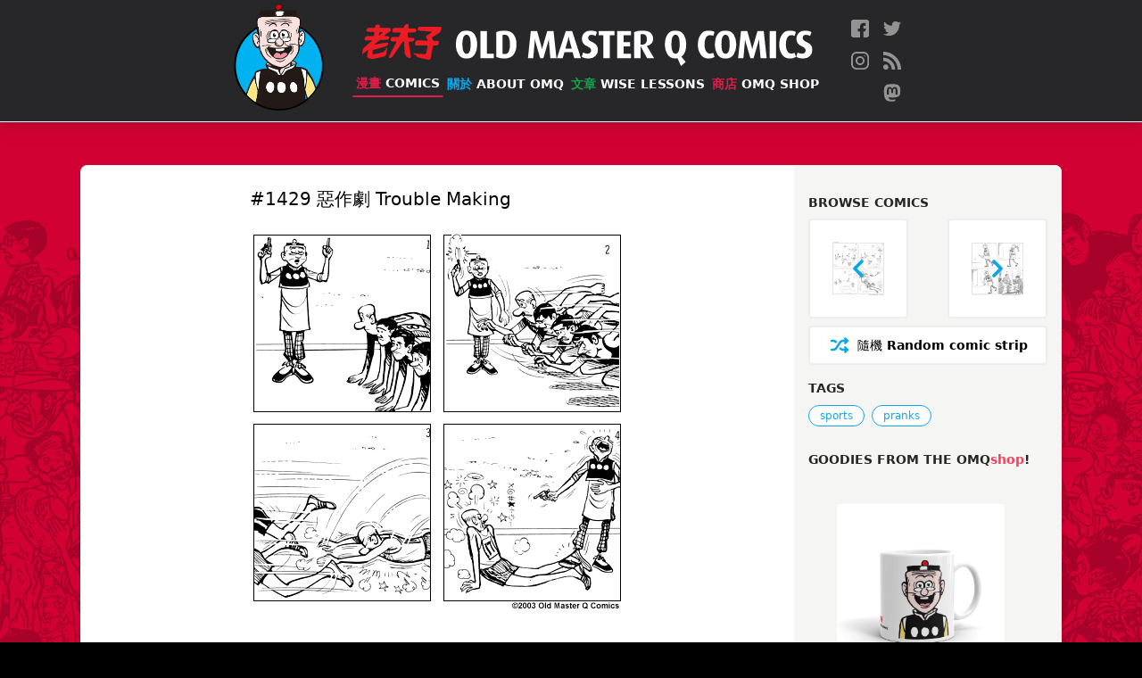

--- FILE ---
content_type: text/html; charset=utf-8
request_url: https://www.oldmasterq.com/comics/1429/
body_size: 4194
content:









<!DOCTYPE html>
<html lang="en">
  <head>
    <meta content="Old Master Q, Lao Fu Zi, Lao, 老夫子, 王澤, Alfonso Wong, Alphonso Wong, Wong, Wong Ze, Q, comics, cartoon, chinese, big potato, " name="Keywords">
    <meta content="The official Old Master Q (老夫子) comics website featuring the classic comic strips from artist Alfonso Wong (王澤)." name="description">

    <meta http-equiv="Content-Type" content="text/html; charset=UTF-8">

    <meta name="viewport" content="width=device-width, initial-scale=1">
    <meta property="fb:app_id" content="459052120966486" />
    <meta name="p:domain_verify" content="6f08b2bac61641cd17db3b5badda3dc8"/>
    <meta name="ink-verification" content="CACC53BAB42AE0E7177EF8C9B1505FA2"/>
    <meta name="google-site-verification" content="B68XwrzDZnP0QDo6MLYC0xhpDZ6Z1Dmtulrhh-7SeS8" />
    












<meta property="og:site_name"     content="Old Master Q Comics [老夫子]" />
<meta property="og:type"          content="article" />

<meta property="og:url"           content="https://oldmasterq.com/comics/1429/" />
<meta property="og:title"         content="Strip #1429 惡作劇 Trouble Making" />

<meta property="og:description"   content="The official Old Master Q (老夫子) comics website featuring the classic comic strips from artist Alfonso Wong (王澤)." />
<meta property="og:image"         content="https://pub-ea4ffe6130c34b07a02c682abfde808a.r2.dev/strips/20031129.gif" />

<meta name="twitter:card" content="summary_large_image">
<meta name="twitter:site" content="@OMQcomics">

<meta name="twitter:title" content="Strip #1429 惡作劇 Trouble Making">
<meta name="twitter:description" content="The official Old Master Q (老夫子) comics website featuring the classic comic strips from artist Alfonso Wong (王澤). Share and Follow us @OMQcomics.">
<meta name="twitter:image" content="https://pub-ea4ffe6130c34b07a02c682abfde808a.r2.dev/strips/20031129.gif">

    <link rel="manifest" href="/manifest.webmanifest">
    <link rel="icon" href="https://pub-ea4ffe6130c34b07a02c682abfde808a.r2.dev/images/favicons/favicon.ico" sizes="any">
    <link rel="icon" href="https://pub-ea4ffe6130c34b07a02c682abfde808a.r2.dev/images/favicons/icon.svg" type="image/svg+xml">
    <link rel="apple-touch-icon" href="/images/favicons/apple-touch-icon.png">
    
    <link rel="stylesheet" href="/css/reset.css" />

    <link rel="stylesheet" href="/css/tailwind.css" />

    <link rel="stylesheet" media="print" href="/fonts/fonts.css" onload="this.media='all'" />
    
    <link rel="alternate" type="application/rss+xml" href="https://oldmasterq.com/feed.xml" />

    <meta name="viewport" content="width=device-width, initial-scale=1.0" />
    <meta http-equiv="X-UA-Compatible" content="ie=edge" />
    <script>var USE_OPT = false;</script>
    <script src="/js/nav.js" defer></script>

    <!-- Google tag (gtag.js) -->
    <script async src="https://www.googletagmanager.com/gtag/js?id=G-EVFSNHX3E7"></script>
    <script>
      window.dataLayer = window.dataLayer || [];
      function gtag(){dataLayer.push(arguments);}
      gtag('js', new Date());

      gtag('config', 'G-EVFSNHX3E7');
    </script>


    <title>Strip #1429 惡作劇 Trouble Making - Old Master Q Comics [老夫子]</title>
  </head>

  <body class="p-0 m-0 bg-black font-sans">

    <div id="main-container" class="main-container page-comics" style="background-image: url(https://pub-ea4ffe6130c34b07a02c682abfde808a.r2.dev/images/bg-collage.png)">
      
      
<header role="banner" class="main-nav">

  
  
  
  <div class="hidden sm:flex flex-row items-center justify-center my-1">
    <a href="/" class="" aria-label="Old Master Q Comics [老夫子]" aria-label="Go to homepage">
      <img src="https://pub-ea4ffe6130c34b07a02c682abfde808a.r2.dev/images/logo-omq.png" class="sm:h-28 md:h-32" alt="OMQ Logo" />
    </a>
    <div class="flex flex-col sm:items-start md:items-center justify-center sm:ml-6 md:ml-8">
      <div class="flex flex-row items-center justify-start" aria-hidden>
        <a href="/" class="inline-block mr-4"><img src="https://pub-ea4ffe6130c34b07a02c682abfde808a.r2.dev/images/logo-ch.svg" class="sm:h-7 md:h-10" /></a>
        <a href="/" class="inline-block"><img src="https://pub-ea4ffe6130c34b07a02c682abfde808a.r2.dev/images/logo-eng.svg" class="sm:h-7 md:h-10" style="transform:translateY(.45rem)" /></a>
      </div>

      <nav class="w-full sm:mt-3" aria-label="Primary navigation">
        <ul class="flex flex-row items-center justify-between flex-wrap">
          
              
              
              
              <li class="sm:mr-2 md:m-0">
                
<a href="/comics/" class="main-nav-link nav-link-comics"  data-state="active" >
  <span class="text-ch">漫畫 </span>Comics
</a>
              </li>
          
              
              
              
              <li class="sm:mr-2 md:m-0">
                
<a href="/about/" class="main-nav-link nav-link-about" >
  <span class="text-ch">關於 </span>About OMQ
</a>
              </li>
          
              
              
              
              <li class="sm:mr-2 md:m-0">
                
<a href="/articles/" class="main-nav-link nav-link-articles" >
  <span class="text-ch">文章 </span>Wise Lessons
</a>
              </li>
          
              
              
              
              <li class="sm:mr-2 md:m-0">
                
<a href="https://www.omqshop.com" class="main-nav-link nav-link-shop" >
  <span class="text-ch">商店 </span>OMQ Shop
</a>
              </li>
          
        </ul>

        
      </nav>    
    </div>
    <nav class="social-nav" aria-label="Social media accounts">
  <ul class="nav-items-list">
    
    <li>
      <a href="http://bit.ly/1UTFNtZ" class="social-icon" target="_blank" rel="me noopener noreferrer">
        <img src="https://pub-ea4ffe6130c34b07a02c682abfde808a.r2.dev/images/icons/facebook.svg" alt="Follow us on Facebook" title="Follow us on Facebook" />
      </a>
    </li>
    
    <li>
      <a href="http://bit.ly/1SqSbeD" class="social-icon" target="_blank" rel="me noopener noreferrer">
        <img src="https://pub-ea4ffe6130c34b07a02c682abfde808a.r2.dev/images/icons/twitter.svg" alt="Follow us on Twitter" title="Follow us on Twitter" />
      </a>
    </li>
    
    <li>
      <a href="http://bit.ly/1Nj7jta" class="social-icon" target="_blank" rel="me noopener noreferrer">
        <img src="https://pub-ea4ffe6130c34b07a02c682abfde808a.r2.dev/images/icons/instagram.svg" alt="Follow us on Instagram" title="Follow us on Instagram" />
      </a>
    </li>
    
    <li>
      <a href="http://feeds.feedburner.com/OMQrss" class="social-icon" target="_blank" rel="me noopener noreferrer">
        <img src="https://pub-ea4ffe6130c34b07a02c682abfde808a.r2.dev/images/icons/rss.svg" alt="Follow us on RSS" title="Follow us on RSS" />
      </a>
    </li>
    
    <li>
      <a href="https://mas.to/@oldmasterq" class="social-icon" target="_blank" rel="me noopener noreferrer">
        <img src="https://pub-ea4ffe6130c34b07a02c682abfde808a.r2.dev/images/icons/mastodon.svg" alt="Follow us on Mastodon" title="Follow us on Mastodon" />
      </a>
    </li>
    
  </ul>
</nav>
  </div>


  
  
  
  <div class="flex sm:hidden flex-row items-start justify-between" id="mobile-nav">
    <div class="flex flex-col items-start px-3 py-2 xs:py-4 xs:py-4">
      <div class="flex flex-row items-center justify-center">
        <a href="/" class="inline-block mr-2 xs:mr-4"><img src="https://pub-ea4ffe6130c34b07a02c682abfde808a.r2.dev/images/logo-ch.svg" class="h-7" /></a>
        <a href="/" class="inline-block"><img src="https://pub-ea4ffe6130c34b07a02c682abfde808a.r2.dev/images/logo-eng.svg" class="h-7" style="transform:translateY(.25rem)" /></a>
      </div>
      
      <div class="expanded-nav-item hidden">
        <nav class="mt-4" aria-label="Primary navigation">
          <ul class="flex flex-col items-start justify-start" id="mobile-nav-items">
            
            
            
            <li class="mb-1">
              
<a href="/comics/" class="main-nav-link nav-link-"  data-state="active" >
  <span class="text-ch">漫畫 </span>Comics
</a>
            </li>
            
            
            
            <li class="mb-1">
              
<a href="/about/" class="main-nav-link nav-link-" >
  <span class="text-ch">關於 </span>About OMQ
</a>
            </li>
            
            
            
            <li class="mb-1">
              
<a href="/articles/" class="main-nav-link nav-link-" >
  <span class="text-ch">文章 </span>Wise Lessons
</a>
            </li>
            
            
            
            <li class="mb-1">
              
<a href="https://www.omqshop.com" class="main-nav-link nav-link-" >
  <span class="text-ch">商店 </span>OMQ Shop
</a>
            </li>
            
          </ul>
        </nav>

        
        <div class="mt-4">
        <nav class="social-nav" aria-label="Social media accounts">
  <ul class="nav-items-list">
    
    <li>
      <a href="http://bit.ly/1UTFNtZ" class="social-icon" target="_blank" rel="me noopener noreferrer">
        <img src="https://pub-ea4ffe6130c34b07a02c682abfde808a.r2.dev/images/icons/facebook.svg" alt="Follow us on Facebook" title="Follow us on Facebook" />
      </a>
    </li>
    
    <li>
      <a href="http://bit.ly/1SqSbeD" class="social-icon" target="_blank" rel="me noopener noreferrer">
        <img src="https://pub-ea4ffe6130c34b07a02c682abfde808a.r2.dev/images/icons/twitter.svg" alt="Follow us on Twitter" title="Follow us on Twitter" />
      </a>
    </li>
    
    <li>
      <a href="http://bit.ly/1Nj7jta" class="social-icon" target="_blank" rel="me noopener noreferrer">
        <img src="https://pub-ea4ffe6130c34b07a02c682abfde808a.r2.dev/images/icons/instagram.svg" alt="Follow us on Instagram" title="Follow us on Instagram" />
      </a>
    </li>
    
    <li>
      <a href="http://feeds.feedburner.com/OMQrss" class="social-icon" target="_blank" rel="me noopener noreferrer">
        <img src="https://pub-ea4ffe6130c34b07a02c682abfde808a.r2.dev/images/icons/rss.svg" alt="Follow us on RSS" title="Follow us on RSS" />
      </a>
    </li>
    
    <li>
      <a href="https://mas.to/@oldmasterq" class="social-icon" target="_blank" rel="me noopener noreferrer">
        <img src="https://pub-ea4ffe6130c34b07a02c682abfde808a.r2.dev/images/icons/mastodon.svg" alt="Follow us on Mastodon" title="Follow us on Mastodon" />
      </a>
    </li>
    
  </ul>
</nav>
        </div>
      </div>
    </div>  

    
    <div class="relative w-[128px] flex-none">
      <button id="menu-icon-button" aria-label="open navigation" aria-expanded="false" aria-controls="mobile-nav-items">
        <img src="https://pub-ea4ffe6130c34b07a02c682abfde808a.r2.dev/images/burger-icon.png" class="burger-icon" aria-hidden="true" />
      </button>
      <img src="https://pub-ea4ffe6130c34b07a02c682abfde808a.r2.dev/images/potato-thought.png" class="potato-thought expanded-nav-item"  aria-hidden="true">
    </div>
    
  </div>



  
  
  
  

</header>







      <main tabindex="-1" id="main-content" class="nav-margins relative grow z-20">

        

<script src="/js/comics.js" defer></script>
<script src="/js/comics-data.js" defer></script>

  
<section class="comics-nav-container-mobile md:hidden" aria-label="Comic strip navigation">
  <a href="/comics/1428/" class="comics-browse-button">
    <img src="/images/icons/chevron-left.svg" class="icon-arrow" alt="previous comic strip">
    <span class="nav-browse-text"><span class="font-normal">上</span> PREV</span>
  </a>

  <a href="" class="random-comics-button comics-browse-button">
    <img src="/images/icons/shuffle.svg" class="icon-arrow" alt="Load a random comic strip">
    <span class="nav-browse-text"><span class="font-normal">隨機</span> Random</span>
  </a>

  <a href="/comics/1430/" class="comics-browse-button">
    <span class="nav-browse-text">NEXT <span class="font-normal">下</span></span>
    <img src="/images/icons/chevron-right.svg" class="icon-arrow" alt="next comic strip">
  </a>
</section>

<div class="comics-content strip-450 no-title">
  
  
  <article class="comics-strip-container">
    <div class="strip-info-container">
      


      
      <div class="comic-title-container">
        <h2 class="text-black font-medium text-xl comics-title">#1429 惡作劇 Trouble Making</h2>
      </div>
      
    </div>

    
    <figure class="comic-image-container">
      <img src="/images/icons/skeleton.svg"  data-src="https://pub-ea4ffe6130c34b07a02c682abfde808a.r2.dev/strips/20031129.gif" class="" alt="Comic strip image for 1429" />
    </figure>
  </article>


  
  <div class="comics-utils">
    <div class="p-4">
      <section class="comics-nav-container hidden md:block" aria-label="Comic strip navigation">
        <h3 class="utils-heading">Browse comics</h3>
        <div class="neighbors-container">
          
          <div class="neighbor-container neighbor-container-prev">
            <a href="/comics/1428/" class="neighbor neighbor-prev comics-browse-button"  title="Previous comic strip">
              <div class="neighbor-layer layer-arrow">
                <img src="/images/icons/chevron-left.svg" class="icon-arrow" alt="previous comic strip">
              </div>
              <div class="neighbor-layer layer-thumb">
                <img src="https://pub-ea4ffe6130c34b07a02c682abfde808a.r2.dev/strips/20031128.gif" class="thumb" />
              </div>
            </a>
          </div>

          
          <div class="neighbor-container neighbor-container-next">
            <a href="/comics/1430/" class="neighbor neighbor-next comics-browse-button" title="Next comic strip">
              <div class="neighbor-layer layer-arrow">
                <img src="/images/icons/chevron-right.svg" class="icon-arrow" alt="next comic strip">
              </div>
              <div class="neighbor-layer layer-thumb">
                <img src="https://pub-ea4ffe6130c34b07a02c682abfde808a.r2.dev/strips/20031130.gif" class="thumb" />
              </div>
            </a>
          </div>
        </div>
        <a href="" class="random-comics-button nav-random comics-browse-button" title="Random OMQ strip">
          <img src="/images/icons/shuffle.svg" class="icon-shuffle" alt="Load a random comic strip">
          <span class="nav-browse-text"><span class="font-normal">隨機</span> Random comic strip</span>
        </a>
      </section>

      
      <section class="strip-padding mb-4 tags-container">
        <h3 class="utils-heading">Tags</h3>
        <p class="sr-only visually-hidden" id="tags-desc">Tags that this comic strip has been filed under.</p>
        <ul class="tags-list" aria-describedby="tags-desc"><li class="tag-list-item"><a href="/comics/tags/sports/" class="tag" xdata-size=NaN>sports</a>
</li><li class="tag-list-item"><a href="/comics/tags/pranks/" class="tag" xdata-size=NaN>pranks</a>
</li>
        </ul>
      </section>
      

      <section aria-label="Cool OMQ stuff">
        <h3 class="utils-heading">
          Goodies from the OMQ<span class="lowercase text-rose-500">shop</span>!
        </h3>

        
        <div class="promo-list" id="promo-items"> 
  
    <a href="https://omqshop.com/products/performance-jersey" target="_blank" rel="noopener noreferrer" class="promo-image-container">
      <img src="https://cdn.shopify.com/s/files/1/1905/3225/products/body_medium.jpg?v=1672646842" alt="" class="promo-image lazy">
      <p class="promo-name">Performance Jersey</p>
    </a>
  
    <a href="https://omqshop.com/collections/apparel/products/omq-kungfu-t-shirt" target="_blank" rel="noopener noreferrer" class="promo-image-container">
      <img src="https://omqshop.com/cdn/shop/products/mockup-7f1fc1b2_1000x.jpg?v=1574659888" alt="" class="promo-image lazy">
      <p class="promo-name">OMQ KungFu T-shirt</p>
    </a>
  
    <a href="https://omqshop.com/collections/glassware" target="_blank" rel="noopener noreferrer" class="promo-image-container">
      <img src="https://cdn.shopify.com/s/files/1/1905/3225/products/mockup-aad97b02_grande.jpg?v=1509946923" alt="" class="promo-image lazy">
      <p class="promo-name">OMQ Coffee Mugs</p>
    </a>
  
    <a href="https://omqshop.com/collections/comic-strip-prints" target="_blank" rel="noopener noreferrer" class="promo-image-container">
      <img src="https://cdn.shopify.com/s/files/1/1905/3225/products/mockup-7493b96e_medium.png?v=1542704228" alt="" class="promo-image lazy">
      <p class="promo-name">Comic Strip Prints</p>
    </a>
  
    <a href="https://omqshop.com/collections/cell-phone-cases" target="_blank" rel="noopener noreferrer" class="promo-image-container">
      <img src="https://cdn.shopify.com/s/files/1/1905/3225/products/iphone-case-iphone-14-pro-max-case-with-phone-63b298b7db170_medium.png?v=1672648918" alt="" class="promo-image lazy">
      <p class="promo-name">iPhone Cases</p>
    </a>
  
</div>
        
      </section>
    </div>
  </div>

</div>




      </main>
      <div class="content mt-10">
  <div class="relative z-10 w-full h-[375px] bg-repeat-x bg-bottom text-white" style="background-image:url(https://pub-ea4ffe6130c34b07a02c682abfde808a.r2.dev/images/skyline.png)" aria-hidden>

    
    <span class="absolute bottom-20 left-8 md:left-[15%] w-12">
      <img src="https://pub-ea4ffe6130c34b07a02c682abfde808a.r2.dev/images/skyline-bctower.png" alt="" />
    </span>

    
    <span class="absolute bottom-12 right-3 md:right-[15%] w-56">
      <img src="https://pub-ea4ffe6130c34b07a02c682abfde808a.r2.dev/images/omq-run.svg" alt="" />
    </span>
  </div>
  <footer class="relative w-full bg-black z-20">
    <div class="footer-links-container footer-content">
      
        <ul>
        
          <li>
            <a href="/comics"  class="footer-link">Comics</a>
          </li>
        
          <li>
            <a href="/comics/tags"  class="footer-link">Tags</a>
          </li>
        
        </ul>
      
        <ul>
        
          <li>
            <a href="/about"  class="footer-link">Alfonso Wong</a>
          </li>
        
          <li>
            <a href="/about/omq-today"  class="footer-link">OMQ Today</a>
          </li>
        
          <li>
            <a href="/about/omq-website"  class="footer-link">About this site</a>
          </li>
        
        </ul>
      
        <ul>
        
          <li>
            <a href="/articles"  class="footer-link">Articles of Wisdom</a>
          </li>
        
          <li>
            <a href="/about/contact"  class="footer-link">Contact Us</a>
          </li>
        
          <li>
            <a href="https://omqshop.com" target=&quot;_blank&quot; rel=&quot;noopener noreferrer&quot; class="footer-link">OMQshop</a>
          </li>
        
        </ul>
      
    </div>
     <div class="footer-content text-zinc-300 text-xs my-4 mb-8 text-right">
      <div class="my-4">
        <nav class="social-nav" aria-label="Social media accounts">
  <ul class="nav-items-list">
    
    <li>
      <a href="http://bit.ly/1UTFNtZ" class="social-icon" target="_blank" rel="me noopener noreferrer">
        <img src="https://pub-ea4ffe6130c34b07a02c682abfde808a.r2.dev/images/icons/facebook.svg" alt="Follow us on Facebook" title="Follow us on Facebook" />
      </a>
    </li>
    
    <li>
      <a href="http://bit.ly/1SqSbeD" class="social-icon" target="_blank" rel="me noopener noreferrer">
        <img src="https://pub-ea4ffe6130c34b07a02c682abfde808a.r2.dev/images/icons/twitter.svg" alt="Follow us on Twitter" title="Follow us on Twitter" />
      </a>
    </li>
    
    <li>
      <a href="http://bit.ly/1Nj7jta" class="social-icon" target="_blank" rel="me noopener noreferrer">
        <img src="https://pub-ea4ffe6130c34b07a02c682abfde808a.r2.dev/images/icons/instagram.svg" alt="Follow us on Instagram" title="Follow us on Instagram" />
      </a>
    </li>
    
    <li>
      <a href="http://feeds.feedburner.com/OMQrss" class="social-icon" target="_blank" rel="me noopener noreferrer">
        <img src="https://pub-ea4ffe6130c34b07a02c682abfde808a.r2.dev/images/icons/rss.svg" alt="Follow us on RSS" title="Follow us on RSS" />
      </a>
    </li>
    
    <li>
      <a href="https://mas.to/@oldmasterq" class="social-icon" target="_blank" rel="me noopener noreferrer">
        <img src="https://pub-ea4ffe6130c34b07a02c682abfde808a.r2.dev/images/icons/mastodon.svg" alt="Follow us on Mastodon" title="Follow us on Mastodon" />
      </a>
    </li>
    
  </ul>
</nav>
      </div>
      <p class="mr-4">&copy; 2025 Old Master Q Comics. All rights reserved.</p>
    </div>
  </footer>
</div>
    </div>

  </body>
</html>

--- FILE ---
content_type: image/svg+xml
request_url: https://www.oldmasterq.com/images/icons/chevron-right.svg
body_size: -78
content:
<svg xmlns="http://www.w3.org/2000/svg" width="48" height="48" viewBox="0 0 24 24" fill="none" stroke="#0CA6E9" stroke-width="2.75" stroke-linecap="round" stroke-linejoin="round" class="feather feather-chevron-right"><polyline points="9 18 15 12 9 6"></polyline></svg>

--- FILE ---
content_type: image/svg+xml
request_url: https://www.oldmasterq.com/images/icons/chevron-left.svg
body_size: -123
content:
<svg xmlns="http://www.w3.org/2000/svg" width="48" height="48" viewBox="0 0 24 24" fill="none" stroke="#0CA6E9" stroke-width="2.75" stroke-linecap="round" stroke-linejoin="round" class="feather feather-chevron-left"><polyline points="15 18 9 12 15 6"></polyline></svg>